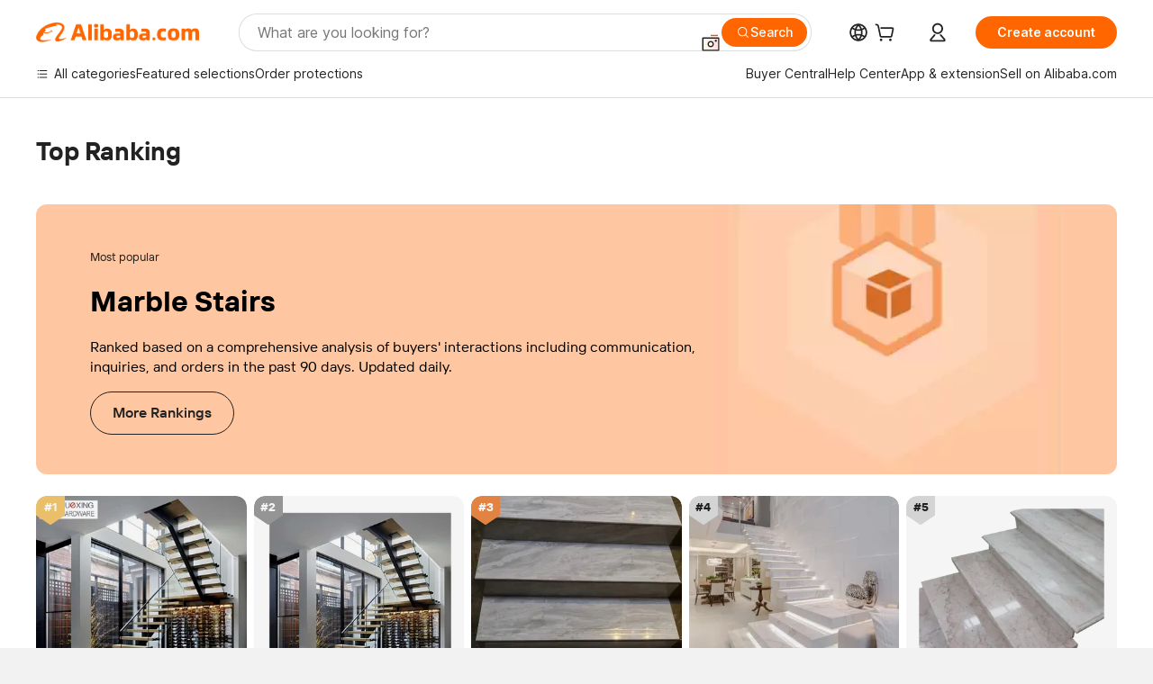

--- FILE ---
content_type: text/html; charset=utf-8
request_url: https://px-intl.ucweb.com/api/v1/jconfig?wpk-header=app%3Dicbu-shipping-guide%26tm%3D1769025446%26ud%3D7927d435-1e6a-4479-9646-14e67e0e14fa%26sver%3D2.3.32%26sign%3Dc41e43c828c16c16a6eb1c9c1e68e8ce
body_size: 4
content:
{"cip":"18.217.77.249","config":[{"common":{"sampleRate":"100%"}}],"code":0,"cver":20,"msg":"成功","stm":1769025447}


--- FILE ---
content_type: application/javascript
request_url: https://aplus.alibaba.com/eg.js?t=1769025457759
body_size: -102
content:
window.goldlog=(window.goldlog||{});goldlog.Etag="pB34IRkqnT0CAS/2gNXp8Q7Z";goldlog.stag=1;

--- FILE ---
content_type: application/javascript
request_url: https://aplus.alibaba.com/eg.js?t=1769025447803
body_size: -79
content:
window.goldlog=(window.goldlog||{});goldlog.Etag="pB34IRkqnT0CAS/2gNXp8Q7Z";goldlog.stag=1;

--- FILE ---
content_type: text/plain;charset=UTF-8
request_url: https://onetalk.alibaba.com/csrf/getToken.htm
body_size: -333
content:
{"headerName":"X-XSRF-TOKEN","parameterName":"_csrf","token":"af25d25f-4b06-4a68-b486-899edec0a2a6"}